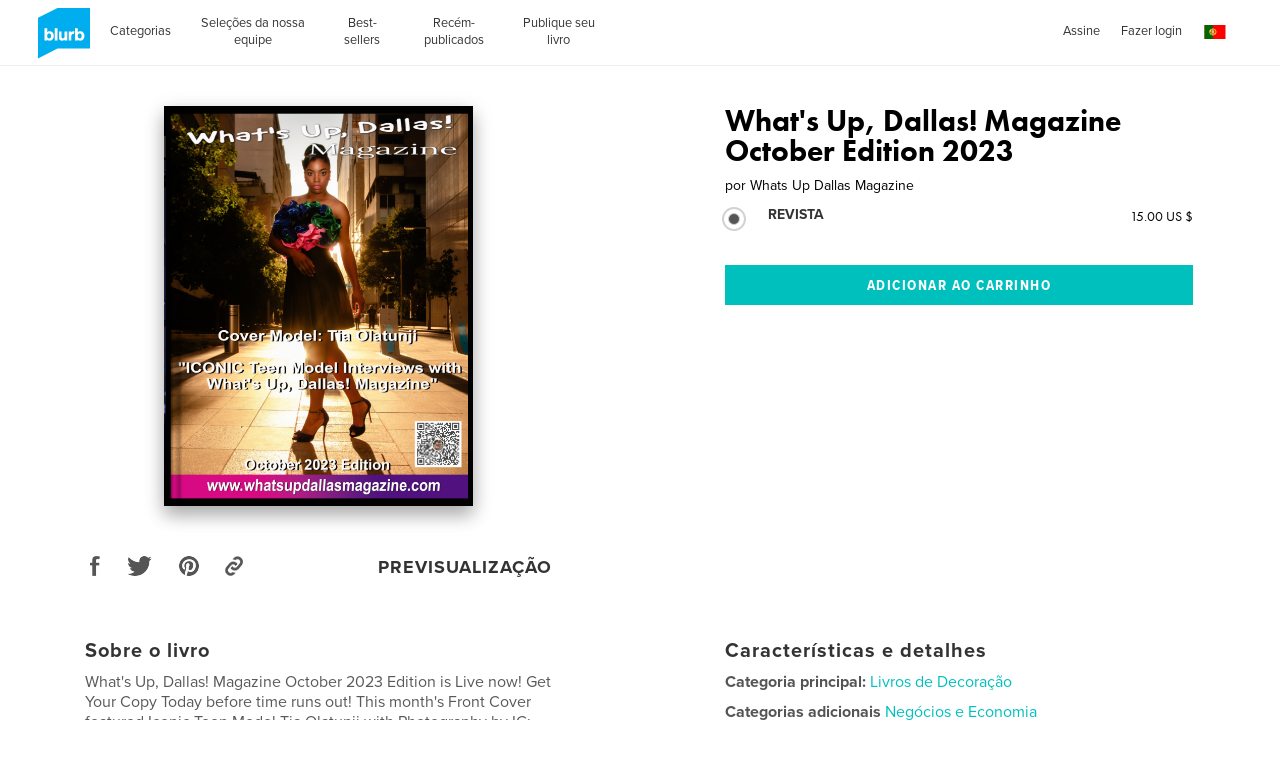

--- FILE ---
content_type: text/html
request_url: https://br.blurb.com/feed/site-wide-announcements/pt-br?now=1766079995435
body_size: 1106
content:
<div id="js-site-wide-banner"><!-- This is only to fix WAT-877, it should be removed at some point --><style>.inner-wrapper{position:relative}</style><div id="blurb-promo"></div></div><div id="js-sticky-banner"><!-- Sticky Bottom Banner 
<div>
    <section id="modal-signup-and-save" data-controller="modal"  data-options="" role="dialog" aria-labelledby="modal-head" class="modal typ__align-center" tabindex="-1">
      <div class="beautiful-modal__content modal__content"
          tabIndex="-1"
          data-sm-src="/pages/ad-hoc-assets/SWA/sticky-mobile-1a2a351f8fa330b8ab57b2d206b7b957e5987d0d928a9f5354f8f184fa459c5e.png"
          data-lg-src="/pages/ad-hoc-assets/SWA/sticky-desktop-5472707ea9d4b3898e6434ae581fdd54f3cbd806c7fd31c149988ace26f3aa77.png"
          >
        <div class="beautiful-modal__container">
          <div data-controller="signUpAndSave/signUpAndSave"></div>
        </div>
        <button type="button" role="button" class="modal__btn--close modal__btn--close--no-background js-close-modal" aria-label="Close"></button>
        <a role="button" class="modal__btn--close modal__btn--close--no-js" href="#" aria-label="Close"></a>
      </div>
    </section>
</div>

<div class="sticky-banner" data-controller="stickyBanner">
  <div class="sticky-banner__mobile__handlebar">
    <div class="sticky-banner__text-wrapper">
      <div class="js-sticky-banner__mobile--title v-text-white subhead-c2">TOQUE PARA MAIS NOVIDADES E PROMOÇÕES</div>
      <div class="hidden js-sticky-banner__mobile--title v-text-white subhead-c2">NOVIDADES E PROMOÇÕES</div>
    </div>
    <div class="sticky-banner__mobile__handlebar__icon">
      <svg class="icon icon--20x20"><use xlink:href="#arrow-up" /></svg>
    </div>
  </div>
  <div class="sticky-banner__list grid-construct-x">
    <ul class="sticky-banner__list-items">
      <li class="sticky-banner__list-item">
        <a href="#modal-signup-and-save" class="sticky-banner__list__button">INSCREVA-SE E ECONOMIZE 20%</a>
        <button href="#modal-signup-and-save" class="btn btn--white-on-black flex--align-self--bottom sticky-banner__mobile__btn">Detalhes</button>
      </li>
      <li class="sticky-banner__list-item">
        <a href="/layflat-photo-books" class="sticky-banner__list__button">NOVOS FOTOLIVROS MOHAWK LAYFLAT</a>
        <a href="/layflat-photo-books" class="btn btn--white-on-black flex--align-self--bottom sticky-banner__mobile__btn">Detalhes</a>
      </li>
    </ul>
    <div class="sticky-banner__close-button-container">
      <button role="button" class="sticky-banner__close-button js-stickyBanner-close"></button>
    </div>
  </div>
</div>
<!-- Sticky Bottom Banner --></div>

--- FILE ---
content_type: text/html; charset=utf-8
request_url: https://www.google.com/recaptcha/api2/anchor?ar=1&k=6LdYlHUUAAAAAGR0VR_KjlDMfvnnWb2XhZ4cAhOK&co=aHR0cHM6Ly9ici5ibHVyYi5jb206NDQz&hl=pt&v=7gg7H51Q-naNfhmCP3_R47ho&size=invisible&badge=inline&anchor-ms=20000&execute-ms=30000&cb=emwrl0v4ykz
body_size: 49074
content:
<!DOCTYPE HTML><html dir="ltr" lang="pt"><head><meta http-equiv="Content-Type" content="text/html; charset=UTF-8">
<meta http-equiv="X-UA-Compatible" content="IE=edge">
<title>reCAPTCHA</title>
<style type="text/css">
/* cyrillic-ext */
@font-face {
  font-family: 'Roboto';
  font-style: normal;
  font-weight: 400;
  font-stretch: 100%;
  src: url(//fonts.gstatic.com/s/roboto/v48/KFO7CnqEu92Fr1ME7kSn66aGLdTylUAMa3GUBHMdazTgWw.woff2) format('woff2');
  unicode-range: U+0460-052F, U+1C80-1C8A, U+20B4, U+2DE0-2DFF, U+A640-A69F, U+FE2E-FE2F;
}
/* cyrillic */
@font-face {
  font-family: 'Roboto';
  font-style: normal;
  font-weight: 400;
  font-stretch: 100%;
  src: url(//fonts.gstatic.com/s/roboto/v48/KFO7CnqEu92Fr1ME7kSn66aGLdTylUAMa3iUBHMdazTgWw.woff2) format('woff2');
  unicode-range: U+0301, U+0400-045F, U+0490-0491, U+04B0-04B1, U+2116;
}
/* greek-ext */
@font-face {
  font-family: 'Roboto';
  font-style: normal;
  font-weight: 400;
  font-stretch: 100%;
  src: url(//fonts.gstatic.com/s/roboto/v48/KFO7CnqEu92Fr1ME7kSn66aGLdTylUAMa3CUBHMdazTgWw.woff2) format('woff2');
  unicode-range: U+1F00-1FFF;
}
/* greek */
@font-face {
  font-family: 'Roboto';
  font-style: normal;
  font-weight: 400;
  font-stretch: 100%;
  src: url(//fonts.gstatic.com/s/roboto/v48/KFO7CnqEu92Fr1ME7kSn66aGLdTylUAMa3-UBHMdazTgWw.woff2) format('woff2');
  unicode-range: U+0370-0377, U+037A-037F, U+0384-038A, U+038C, U+038E-03A1, U+03A3-03FF;
}
/* math */
@font-face {
  font-family: 'Roboto';
  font-style: normal;
  font-weight: 400;
  font-stretch: 100%;
  src: url(//fonts.gstatic.com/s/roboto/v48/KFO7CnqEu92Fr1ME7kSn66aGLdTylUAMawCUBHMdazTgWw.woff2) format('woff2');
  unicode-range: U+0302-0303, U+0305, U+0307-0308, U+0310, U+0312, U+0315, U+031A, U+0326-0327, U+032C, U+032F-0330, U+0332-0333, U+0338, U+033A, U+0346, U+034D, U+0391-03A1, U+03A3-03A9, U+03B1-03C9, U+03D1, U+03D5-03D6, U+03F0-03F1, U+03F4-03F5, U+2016-2017, U+2034-2038, U+203C, U+2040, U+2043, U+2047, U+2050, U+2057, U+205F, U+2070-2071, U+2074-208E, U+2090-209C, U+20D0-20DC, U+20E1, U+20E5-20EF, U+2100-2112, U+2114-2115, U+2117-2121, U+2123-214F, U+2190, U+2192, U+2194-21AE, U+21B0-21E5, U+21F1-21F2, U+21F4-2211, U+2213-2214, U+2216-22FF, U+2308-230B, U+2310, U+2319, U+231C-2321, U+2336-237A, U+237C, U+2395, U+239B-23B7, U+23D0, U+23DC-23E1, U+2474-2475, U+25AF, U+25B3, U+25B7, U+25BD, U+25C1, U+25CA, U+25CC, U+25FB, U+266D-266F, U+27C0-27FF, U+2900-2AFF, U+2B0E-2B11, U+2B30-2B4C, U+2BFE, U+3030, U+FF5B, U+FF5D, U+1D400-1D7FF, U+1EE00-1EEFF;
}
/* symbols */
@font-face {
  font-family: 'Roboto';
  font-style: normal;
  font-weight: 400;
  font-stretch: 100%;
  src: url(//fonts.gstatic.com/s/roboto/v48/KFO7CnqEu92Fr1ME7kSn66aGLdTylUAMaxKUBHMdazTgWw.woff2) format('woff2');
  unicode-range: U+0001-000C, U+000E-001F, U+007F-009F, U+20DD-20E0, U+20E2-20E4, U+2150-218F, U+2190, U+2192, U+2194-2199, U+21AF, U+21E6-21F0, U+21F3, U+2218-2219, U+2299, U+22C4-22C6, U+2300-243F, U+2440-244A, U+2460-24FF, U+25A0-27BF, U+2800-28FF, U+2921-2922, U+2981, U+29BF, U+29EB, U+2B00-2BFF, U+4DC0-4DFF, U+FFF9-FFFB, U+10140-1018E, U+10190-1019C, U+101A0, U+101D0-101FD, U+102E0-102FB, U+10E60-10E7E, U+1D2C0-1D2D3, U+1D2E0-1D37F, U+1F000-1F0FF, U+1F100-1F1AD, U+1F1E6-1F1FF, U+1F30D-1F30F, U+1F315, U+1F31C, U+1F31E, U+1F320-1F32C, U+1F336, U+1F378, U+1F37D, U+1F382, U+1F393-1F39F, U+1F3A7-1F3A8, U+1F3AC-1F3AF, U+1F3C2, U+1F3C4-1F3C6, U+1F3CA-1F3CE, U+1F3D4-1F3E0, U+1F3ED, U+1F3F1-1F3F3, U+1F3F5-1F3F7, U+1F408, U+1F415, U+1F41F, U+1F426, U+1F43F, U+1F441-1F442, U+1F444, U+1F446-1F449, U+1F44C-1F44E, U+1F453, U+1F46A, U+1F47D, U+1F4A3, U+1F4B0, U+1F4B3, U+1F4B9, U+1F4BB, U+1F4BF, U+1F4C8-1F4CB, U+1F4D6, U+1F4DA, U+1F4DF, U+1F4E3-1F4E6, U+1F4EA-1F4ED, U+1F4F7, U+1F4F9-1F4FB, U+1F4FD-1F4FE, U+1F503, U+1F507-1F50B, U+1F50D, U+1F512-1F513, U+1F53E-1F54A, U+1F54F-1F5FA, U+1F610, U+1F650-1F67F, U+1F687, U+1F68D, U+1F691, U+1F694, U+1F698, U+1F6AD, U+1F6B2, U+1F6B9-1F6BA, U+1F6BC, U+1F6C6-1F6CF, U+1F6D3-1F6D7, U+1F6E0-1F6EA, U+1F6F0-1F6F3, U+1F6F7-1F6FC, U+1F700-1F7FF, U+1F800-1F80B, U+1F810-1F847, U+1F850-1F859, U+1F860-1F887, U+1F890-1F8AD, U+1F8B0-1F8BB, U+1F8C0-1F8C1, U+1F900-1F90B, U+1F93B, U+1F946, U+1F984, U+1F996, U+1F9E9, U+1FA00-1FA6F, U+1FA70-1FA7C, U+1FA80-1FA89, U+1FA8F-1FAC6, U+1FACE-1FADC, U+1FADF-1FAE9, U+1FAF0-1FAF8, U+1FB00-1FBFF;
}
/* vietnamese */
@font-face {
  font-family: 'Roboto';
  font-style: normal;
  font-weight: 400;
  font-stretch: 100%;
  src: url(//fonts.gstatic.com/s/roboto/v48/KFO7CnqEu92Fr1ME7kSn66aGLdTylUAMa3OUBHMdazTgWw.woff2) format('woff2');
  unicode-range: U+0102-0103, U+0110-0111, U+0128-0129, U+0168-0169, U+01A0-01A1, U+01AF-01B0, U+0300-0301, U+0303-0304, U+0308-0309, U+0323, U+0329, U+1EA0-1EF9, U+20AB;
}
/* latin-ext */
@font-face {
  font-family: 'Roboto';
  font-style: normal;
  font-weight: 400;
  font-stretch: 100%;
  src: url(//fonts.gstatic.com/s/roboto/v48/KFO7CnqEu92Fr1ME7kSn66aGLdTylUAMa3KUBHMdazTgWw.woff2) format('woff2');
  unicode-range: U+0100-02BA, U+02BD-02C5, U+02C7-02CC, U+02CE-02D7, U+02DD-02FF, U+0304, U+0308, U+0329, U+1D00-1DBF, U+1E00-1E9F, U+1EF2-1EFF, U+2020, U+20A0-20AB, U+20AD-20C0, U+2113, U+2C60-2C7F, U+A720-A7FF;
}
/* latin */
@font-face {
  font-family: 'Roboto';
  font-style: normal;
  font-weight: 400;
  font-stretch: 100%;
  src: url(//fonts.gstatic.com/s/roboto/v48/KFO7CnqEu92Fr1ME7kSn66aGLdTylUAMa3yUBHMdazQ.woff2) format('woff2');
  unicode-range: U+0000-00FF, U+0131, U+0152-0153, U+02BB-02BC, U+02C6, U+02DA, U+02DC, U+0304, U+0308, U+0329, U+2000-206F, U+20AC, U+2122, U+2191, U+2193, U+2212, U+2215, U+FEFF, U+FFFD;
}
/* cyrillic-ext */
@font-face {
  font-family: 'Roboto';
  font-style: normal;
  font-weight: 500;
  font-stretch: 100%;
  src: url(//fonts.gstatic.com/s/roboto/v48/KFO7CnqEu92Fr1ME7kSn66aGLdTylUAMa3GUBHMdazTgWw.woff2) format('woff2');
  unicode-range: U+0460-052F, U+1C80-1C8A, U+20B4, U+2DE0-2DFF, U+A640-A69F, U+FE2E-FE2F;
}
/* cyrillic */
@font-face {
  font-family: 'Roboto';
  font-style: normal;
  font-weight: 500;
  font-stretch: 100%;
  src: url(//fonts.gstatic.com/s/roboto/v48/KFO7CnqEu92Fr1ME7kSn66aGLdTylUAMa3iUBHMdazTgWw.woff2) format('woff2');
  unicode-range: U+0301, U+0400-045F, U+0490-0491, U+04B0-04B1, U+2116;
}
/* greek-ext */
@font-face {
  font-family: 'Roboto';
  font-style: normal;
  font-weight: 500;
  font-stretch: 100%;
  src: url(//fonts.gstatic.com/s/roboto/v48/KFO7CnqEu92Fr1ME7kSn66aGLdTylUAMa3CUBHMdazTgWw.woff2) format('woff2');
  unicode-range: U+1F00-1FFF;
}
/* greek */
@font-face {
  font-family: 'Roboto';
  font-style: normal;
  font-weight: 500;
  font-stretch: 100%;
  src: url(//fonts.gstatic.com/s/roboto/v48/KFO7CnqEu92Fr1ME7kSn66aGLdTylUAMa3-UBHMdazTgWw.woff2) format('woff2');
  unicode-range: U+0370-0377, U+037A-037F, U+0384-038A, U+038C, U+038E-03A1, U+03A3-03FF;
}
/* math */
@font-face {
  font-family: 'Roboto';
  font-style: normal;
  font-weight: 500;
  font-stretch: 100%;
  src: url(//fonts.gstatic.com/s/roboto/v48/KFO7CnqEu92Fr1ME7kSn66aGLdTylUAMawCUBHMdazTgWw.woff2) format('woff2');
  unicode-range: U+0302-0303, U+0305, U+0307-0308, U+0310, U+0312, U+0315, U+031A, U+0326-0327, U+032C, U+032F-0330, U+0332-0333, U+0338, U+033A, U+0346, U+034D, U+0391-03A1, U+03A3-03A9, U+03B1-03C9, U+03D1, U+03D5-03D6, U+03F0-03F1, U+03F4-03F5, U+2016-2017, U+2034-2038, U+203C, U+2040, U+2043, U+2047, U+2050, U+2057, U+205F, U+2070-2071, U+2074-208E, U+2090-209C, U+20D0-20DC, U+20E1, U+20E5-20EF, U+2100-2112, U+2114-2115, U+2117-2121, U+2123-214F, U+2190, U+2192, U+2194-21AE, U+21B0-21E5, U+21F1-21F2, U+21F4-2211, U+2213-2214, U+2216-22FF, U+2308-230B, U+2310, U+2319, U+231C-2321, U+2336-237A, U+237C, U+2395, U+239B-23B7, U+23D0, U+23DC-23E1, U+2474-2475, U+25AF, U+25B3, U+25B7, U+25BD, U+25C1, U+25CA, U+25CC, U+25FB, U+266D-266F, U+27C0-27FF, U+2900-2AFF, U+2B0E-2B11, U+2B30-2B4C, U+2BFE, U+3030, U+FF5B, U+FF5D, U+1D400-1D7FF, U+1EE00-1EEFF;
}
/* symbols */
@font-face {
  font-family: 'Roboto';
  font-style: normal;
  font-weight: 500;
  font-stretch: 100%;
  src: url(//fonts.gstatic.com/s/roboto/v48/KFO7CnqEu92Fr1ME7kSn66aGLdTylUAMaxKUBHMdazTgWw.woff2) format('woff2');
  unicode-range: U+0001-000C, U+000E-001F, U+007F-009F, U+20DD-20E0, U+20E2-20E4, U+2150-218F, U+2190, U+2192, U+2194-2199, U+21AF, U+21E6-21F0, U+21F3, U+2218-2219, U+2299, U+22C4-22C6, U+2300-243F, U+2440-244A, U+2460-24FF, U+25A0-27BF, U+2800-28FF, U+2921-2922, U+2981, U+29BF, U+29EB, U+2B00-2BFF, U+4DC0-4DFF, U+FFF9-FFFB, U+10140-1018E, U+10190-1019C, U+101A0, U+101D0-101FD, U+102E0-102FB, U+10E60-10E7E, U+1D2C0-1D2D3, U+1D2E0-1D37F, U+1F000-1F0FF, U+1F100-1F1AD, U+1F1E6-1F1FF, U+1F30D-1F30F, U+1F315, U+1F31C, U+1F31E, U+1F320-1F32C, U+1F336, U+1F378, U+1F37D, U+1F382, U+1F393-1F39F, U+1F3A7-1F3A8, U+1F3AC-1F3AF, U+1F3C2, U+1F3C4-1F3C6, U+1F3CA-1F3CE, U+1F3D4-1F3E0, U+1F3ED, U+1F3F1-1F3F3, U+1F3F5-1F3F7, U+1F408, U+1F415, U+1F41F, U+1F426, U+1F43F, U+1F441-1F442, U+1F444, U+1F446-1F449, U+1F44C-1F44E, U+1F453, U+1F46A, U+1F47D, U+1F4A3, U+1F4B0, U+1F4B3, U+1F4B9, U+1F4BB, U+1F4BF, U+1F4C8-1F4CB, U+1F4D6, U+1F4DA, U+1F4DF, U+1F4E3-1F4E6, U+1F4EA-1F4ED, U+1F4F7, U+1F4F9-1F4FB, U+1F4FD-1F4FE, U+1F503, U+1F507-1F50B, U+1F50D, U+1F512-1F513, U+1F53E-1F54A, U+1F54F-1F5FA, U+1F610, U+1F650-1F67F, U+1F687, U+1F68D, U+1F691, U+1F694, U+1F698, U+1F6AD, U+1F6B2, U+1F6B9-1F6BA, U+1F6BC, U+1F6C6-1F6CF, U+1F6D3-1F6D7, U+1F6E0-1F6EA, U+1F6F0-1F6F3, U+1F6F7-1F6FC, U+1F700-1F7FF, U+1F800-1F80B, U+1F810-1F847, U+1F850-1F859, U+1F860-1F887, U+1F890-1F8AD, U+1F8B0-1F8BB, U+1F8C0-1F8C1, U+1F900-1F90B, U+1F93B, U+1F946, U+1F984, U+1F996, U+1F9E9, U+1FA00-1FA6F, U+1FA70-1FA7C, U+1FA80-1FA89, U+1FA8F-1FAC6, U+1FACE-1FADC, U+1FADF-1FAE9, U+1FAF0-1FAF8, U+1FB00-1FBFF;
}
/* vietnamese */
@font-face {
  font-family: 'Roboto';
  font-style: normal;
  font-weight: 500;
  font-stretch: 100%;
  src: url(//fonts.gstatic.com/s/roboto/v48/KFO7CnqEu92Fr1ME7kSn66aGLdTylUAMa3OUBHMdazTgWw.woff2) format('woff2');
  unicode-range: U+0102-0103, U+0110-0111, U+0128-0129, U+0168-0169, U+01A0-01A1, U+01AF-01B0, U+0300-0301, U+0303-0304, U+0308-0309, U+0323, U+0329, U+1EA0-1EF9, U+20AB;
}
/* latin-ext */
@font-face {
  font-family: 'Roboto';
  font-style: normal;
  font-weight: 500;
  font-stretch: 100%;
  src: url(//fonts.gstatic.com/s/roboto/v48/KFO7CnqEu92Fr1ME7kSn66aGLdTylUAMa3KUBHMdazTgWw.woff2) format('woff2');
  unicode-range: U+0100-02BA, U+02BD-02C5, U+02C7-02CC, U+02CE-02D7, U+02DD-02FF, U+0304, U+0308, U+0329, U+1D00-1DBF, U+1E00-1E9F, U+1EF2-1EFF, U+2020, U+20A0-20AB, U+20AD-20C0, U+2113, U+2C60-2C7F, U+A720-A7FF;
}
/* latin */
@font-face {
  font-family: 'Roboto';
  font-style: normal;
  font-weight: 500;
  font-stretch: 100%;
  src: url(//fonts.gstatic.com/s/roboto/v48/KFO7CnqEu92Fr1ME7kSn66aGLdTylUAMa3yUBHMdazQ.woff2) format('woff2');
  unicode-range: U+0000-00FF, U+0131, U+0152-0153, U+02BB-02BC, U+02C6, U+02DA, U+02DC, U+0304, U+0308, U+0329, U+2000-206F, U+20AC, U+2122, U+2191, U+2193, U+2212, U+2215, U+FEFF, U+FFFD;
}
/* cyrillic-ext */
@font-face {
  font-family: 'Roboto';
  font-style: normal;
  font-weight: 900;
  font-stretch: 100%;
  src: url(//fonts.gstatic.com/s/roboto/v48/KFO7CnqEu92Fr1ME7kSn66aGLdTylUAMa3GUBHMdazTgWw.woff2) format('woff2');
  unicode-range: U+0460-052F, U+1C80-1C8A, U+20B4, U+2DE0-2DFF, U+A640-A69F, U+FE2E-FE2F;
}
/* cyrillic */
@font-face {
  font-family: 'Roboto';
  font-style: normal;
  font-weight: 900;
  font-stretch: 100%;
  src: url(//fonts.gstatic.com/s/roboto/v48/KFO7CnqEu92Fr1ME7kSn66aGLdTylUAMa3iUBHMdazTgWw.woff2) format('woff2');
  unicode-range: U+0301, U+0400-045F, U+0490-0491, U+04B0-04B1, U+2116;
}
/* greek-ext */
@font-face {
  font-family: 'Roboto';
  font-style: normal;
  font-weight: 900;
  font-stretch: 100%;
  src: url(//fonts.gstatic.com/s/roboto/v48/KFO7CnqEu92Fr1ME7kSn66aGLdTylUAMa3CUBHMdazTgWw.woff2) format('woff2');
  unicode-range: U+1F00-1FFF;
}
/* greek */
@font-face {
  font-family: 'Roboto';
  font-style: normal;
  font-weight: 900;
  font-stretch: 100%;
  src: url(//fonts.gstatic.com/s/roboto/v48/KFO7CnqEu92Fr1ME7kSn66aGLdTylUAMa3-UBHMdazTgWw.woff2) format('woff2');
  unicode-range: U+0370-0377, U+037A-037F, U+0384-038A, U+038C, U+038E-03A1, U+03A3-03FF;
}
/* math */
@font-face {
  font-family: 'Roboto';
  font-style: normal;
  font-weight: 900;
  font-stretch: 100%;
  src: url(//fonts.gstatic.com/s/roboto/v48/KFO7CnqEu92Fr1ME7kSn66aGLdTylUAMawCUBHMdazTgWw.woff2) format('woff2');
  unicode-range: U+0302-0303, U+0305, U+0307-0308, U+0310, U+0312, U+0315, U+031A, U+0326-0327, U+032C, U+032F-0330, U+0332-0333, U+0338, U+033A, U+0346, U+034D, U+0391-03A1, U+03A3-03A9, U+03B1-03C9, U+03D1, U+03D5-03D6, U+03F0-03F1, U+03F4-03F5, U+2016-2017, U+2034-2038, U+203C, U+2040, U+2043, U+2047, U+2050, U+2057, U+205F, U+2070-2071, U+2074-208E, U+2090-209C, U+20D0-20DC, U+20E1, U+20E5-20EF, U+2100-2112, U+2114-2115, U+2117-2121, U+2123-214F, U+2190, U+2192, U+2194-21AE, U+21B0-21E5, U+21F1-21F2, U+21F4-2211, U+2213-2214, U+2216-22FF, U+2308-230B, U+2310, U+2319, U+231C-2321, U+2336-237A, U+237C, U+2395, U+239B-23B7, U+23D0, U+23DC-23E1, U+2474-2475, U+25AF, U+25B3, U+25B7, U+25BD, U+25C1, U+25CA, U+25CC, U+25FB, U+266D-266F, U+27C0-27FF, U+2900-2AFF, U+2B0E-2B11, U+2B30-2B4C, U+2BFE, U+3030, U+FF5B, U+FF5D, U+1D400-1D7FF, U+1EE00-1EEFF;
}
/* symbols */
@font-face {
  font-family: 'Roboto';
  font-style: normal;
  font-weight: 900;
  font-stretch: 100%;
  src: url(//fonts.gstatic.com/s/roboto/v48/KFO7CnqEu92Fr1ME7kSn66aGLdTylUAMaxKUBHMdazTgWw.woff2) format('woff2');
  unicode-range: U+0001-000C, U+000E-001F, U+007F-009F, U+20DD-20E0, U+20E2-20E4, U+2150-218F, U+2190, U+2192, U+2194-2199, U+21AF, U+21E6-21F0, U+21F3, U+2218-2219, U+2299, U+22C4-22C6, U+2300-243F, U+2440-244A, U+2460-24FF, U+25A0-27BF, U+2800-28FF, U+2921-2922, U+2981, U+29BF, U+29EB, U+2B00-2BFF, U+4DC0-4DFF, U+FFF9-FFFB, U+10140-1018E, U+10190-1019C, U+101A0, U+101D0-101FD, U+102E0-102FB, U+10E60-10E7E, U+1D2C0-1D2D3, U+1D2E0-1D37F, U+1F000-1F0FF, U+1F100-1F1AD, U+1F1E6-1F1FF, U+1F30D-1F30F, U+1F315, U+1F31C, U+1F31E, U+1F320-1F32C, U+1F336, U+1F378, U+1F37D, U+1F382, U+1F393-1F39F, U+1F3A7-1F3A8, U+1F3AC-1F3AF, U+1F3C2, U+1F3C4-1F3C6, U+1F3CA-1F3CE, U+1F3D4-1F3E0, U+1F3ED, U+1F3F1-1F3F3, U+1F3F5-1F3F7, U+1F408, U+1F415, U+1F41F, U+1F426, U+1F43F, U+1F441-1F442, U+1F444, U+1F446-1F449, U+1F44C-1F44E, U+1F453, U+1F46A, U+1F47D, U+1F4A3, U+1F4B0, U+1F4B3, U+1F4B9, U+1F4BB, U+1F4BF, U+1F4C8-1F4CB, U+1F4D6, U+1F4DA, U+1F4DF, U+1F4E3-1F4E6, U+1F4EA-1F4ED, U+1F4F7, U+1F4F9-1F4FB, U+1F4FD-1F4FE, U+1F503, U+1F507-1F50B, U+1F50D, U+1F512-1F513, U+1F53E-1F54A, U+1F54F-1F5FA, U+1F610, U+1F650-1F67F, U+1F687, U+1F68D, U+1F691, U+1F694, U+1F698, U+1F6AD, U+1F6B2, U+1F6B9-1F6BA, U+1F6BC, U+1F6C6-1F6CF, U+1F6D3-1F6D7, U+1F6E0-1F6EA, U+1F6F0-1F6F3, U+1F6F7-1F6FC, U+1F700-1F7FF, U+1F800-1F80B, U+1F810-1F847, U+1F850-1F859, U+1F860-1F887, U+1F890-1F8AD, U+1F8B0-1F8BB, U+1F8C0-1F8C1, U+1F900-1F90B, U+1F93B, U+1F946, U+1F984, U+1F996, U+1F9E9, U+1FA00-1FA6F, U+1FA70-1FA7C, U+1FA80-1FA89, U+1FA8F-1FAC6, U+1FACE-1FADC, U+1FADF-1FAE9, U+1FAF0-1FAF8, U+1FB00-1FBFF;
}
/* vietnamese */
@font-face {
  font-family: 'Roboto';
  font-style: normal;
  font-weight: 900;
  font-stretch: 100%;
  src: url(//fonts.gstatic.com/s/roboto/v48/KFO7CnqEu92Fr1ME7kSn66aGLdTylUAMa3OUBHMdazTgWw.woff2) format('woff2');
  unicode-range: U+0102-0103, U+0110-0111, U+0128-0129, U+0168-0169, U+01A0-01A1, U+01AF-01B0, U+0300-0301, U+0303-0304, U+0308-0309, U+0323, U+0329, U+1EA0-1EF9, U+20AB;
}
/* latin-ext */
@font-face {
  font-family: 'Roboto';
  font-style: normal;
  font-weight: 900;
  font-stretch: 100%;
  src: url(//fonts.gstatic.com/s/roboto/v48/KFO7CnqEu92Fr1ME7kSn66aGLdTylUAMa3KUBHMdazTgWw.woff2) format('woff2');
  unicode-range: U+0100-02BA, U+02BD-02C5, U+02C7-02CC, U+02CE-02D7, U+02DD-02FF, U+0304, U+0308, U+0329, U+1D00-1DBF, U+1E00-1E9F, U+1EF2-1EFF, U+2020, U+20A0-20AB, U+20AD-20C0, U+2113, U+2C60-2C7F, U+A720-A7FF;
}
/* latin */
@font-face {
  font-family: 'Roboto';
  font-style: normal;
  font-weight: 900;
  font-stretch: 100%;
  src: url(//fonts.gstatic.com/s/roboto/v48/KFO7CnqEu92Fr1ME7kSn66aGLdTylUAMa3yUBHMdazQ.woff2) format('woff2');
  unicode-range: U+0000-00FF, U+0131, U+0152-0153, U+02BB-02BC, U+02C6, U+02DA, U+02DC, U+0304, U+0308, U+0329, U+2000-206F, U+20AC, U+2122, U+2191, U+2193, U+2212, U+2215, U+FEFF, U+FFFD;
}

</style>
<link rel="stylesheet" type="text/css" href="https://www.gstatic.com/recaptcha/releases/7gg7H51Q-naNfhmCP3_R47ho/styles__ltr.css">
<script nonce="E10Kl5F9481v2sLFZW4MQg" type="text/javascript">window['__recaptcha_api'] = 'https://www.google.com/recaptcha/api2/';</script>
<script type="text/javascript" src="https://www.gstatic.com/recaptcha/releases/7gg7H51Q-naNfhmCP3_R47ho/recaptcha__pt.js" nonce="E10Kl5F9481v2sLFZW4MQg">
      
    </script></head>
<body><div id="rc-anchor-alert" class="rc-anchor-alert"></div>
<input type="hidden" id="recaptcha-token" value="[base64]">
<script type="text/javascript" nonce="E10Kl5F9481v2sLFZW4MQg">
      recaptcha.anchor.Main.init("[\x22ainput\x22,[\x22bgdata\x22,\x22\x22,\[base64]/[base64]/[base64]/KE4oMTI0LHYsdi5HKSxMWihsLHYpKTpOKDEyNCx2LGwpLFYpLHYpLFQpKSxGKDE3MSx2KX0scjc9ZnVuY3Rpb24obCl7cmV0dXJuIGx9LEM9ZnVuY3Rpb24obCxWLHYpe04odixsLFYpLFZbYWtdPTI3OTZ9LG49ZnVuY3Rpb24obCxWKXtWLlg9KChWLlg/[base64]/[base64]/[base64]/[base64]/[base64]/[base64]/[base64]/[base64]/[base64]/[base64]/[base64]\\u003d\x22,\[base64]\x22,\x22wpQrX2jClcO2wqbCp8OYWcO9dEnDjxN+wpkqw5JDCBDCn8KjMMOGw4UmWcO4c0PCocOswr7CgAcOw7x5ZsKHwqpJScKKd2R7w7A4wpPCv8OjwoNuwrgKw5UDRmTCosKawpzCt8Opwo4sDMO+w7bDtmI5wpvDgcOowrLDlGkuFcKCwq42EDF0C8OCw4/Dq8KiwqxOahZow4U9w6HCgw/CoQ9gccOKw63CpQbCqsKFecO6WMOJwpFCwoNbAzEPw6TCnnXCisOkLsObw5VEw4NXGsOcwrxwwp/DvjhSFzISSlRGw5NxcMKww5dlw5TDisOqw6Qpw6DDpmrCgMK6wpnDhQXDvDUzw5AAMnXDn1Jcw6fDoF3CnB/CjcOBwpzCmcKjDsKEwqxrwogseURlXH1Iw6VZw63Ds3PDkMOvwqjChMKlwoTDtMKha1l6BSIUJmxnDW/DisKRwokzw6lLMMKGdcOWw5fCjMOEBsOzwo7Cj2kAK8O8EWHCsmQ8w7bDmAbCq2kTZsOow5U3w7HCvkNGDwHDhsKbw6MFAMKtw5DDocONbcO2wqQIQRfCrUbDoxxyw4TClUtUUcK+CGDDuTxvw6R1fsKHI8KkFMKfRkoNwrAowoN6w6s6w5Rjw5/DkwMDT2g1HsKlw65oEcOUwoDDl8OaKcKdw6rDrW5aDcOQbsKlX3LCtTp0wqxDw6rCsV1rUhF/w5zCp3AewrBrE8OmJ8O6FQIlLzBewpDCuXBcwqPCpUfCjUHDpcKmW2fCnl99DcORw6FIw4AcDsO0AVUIRMOPc8KIw65Bw4k/ASBVe8OIw7XCk8OhEsKZJj/Cn8KXP8KcwpnDgsOrw5Yzw5zDmMOmwpVcEjoGwpnDgsO3f2LDq8OsesO9wqEkYcOBTUNtcSjDi8K9b8KQwrfCvsO+fn/CtyfDi3nCjwZsT8OBM8OfwpzDpsOlwrFOwoJ4eGhADMOawp0vLcO/WzLCv8KwfmjDrCkXYGZAJW3CrsK6woQpCzjCmcK2fVrDngrCjsKQw5N3LMOPwr7Co8KncMOdEUvDl8Kcwqwgwp3CmcKqw5TDjlLCrVA3w4kAwrojw4XCpsKfwrPDscO9SMK7PsO5w49QwrTDk8K4wptew5/CiDtOGcKZC8OKZm3CqcK2L3zCisOkw6oQw4x3w7QMOcODYMKqw70aw6rCj2/DmsKUwpXClsOlHQwEw4IudsKfesKhXsKaZMOucTnCpzohwq3DnMO9wqLCukZpc8KnXWUlRsOFw4VtwoJ2CHrDiwRWw55rw4PCqcKAw6kGAMO0wr/Ch8O+AH/CscKuw4AMw4x2w6gAMMKVw5lzw5N8Ch3DqyHCj8KLw7Uow6omw43CvMKhO8KLbj7DpsOSOsO1PWrCrMK2EADDgVRAbTvDgh/Dq1gqX8OVLsKSwr3DosKBT8KqwqoSw6seQmMSwpUxw5bCuMO1csK+w4ImwqYRFsKDwrXCsMOEwqkCNcKmw7p2wqLCl1zCpsOOw5PChcKvw6V2KsKMVMK8w7HDmTPCvcKdwpAWMw0jXWzCm8KIZHgFFsKbVU3CncOHwq/DtQUgw7vDrV7CuHnCnDVlIMKUwpnDqm5dwo3CihpZwqrCilfCosK8Cl4Xwq/Ci8Kqwo7Du3bCv8OdKMOmY18HNQFyYMOKwoDDvmVyTSXDhMOSw4nDjsO+TsKJw5B1QRrDr8O/TyE+woLDrcOFw7lew5A8w6nCusOUalkzWcOvRsKww4DCo8KOdMK6w7cMA8KIwqjDmixydsKTLcOxBcKgIMKKBwbDhMO/Qn9KFxVSwoFNIzUAJ8Kfw5J3Tj52w7c+w53CiSnDhHZywqRKfwTCmcOuwo8hKMO7wooXwpvDhGjCl21TIl/CrcKaM8KjF2jDqXDCrAsew4fCr3x2BcK1wrFZeS/DtsO4wp/Do8OIw6bCiMOyC8ORTMKIZ8ORXMO6wpxiQsKHWRYiwpLDsHrDrMKnRcOTw6UXeMO0WsORw4Rsw4UMwq3Cu8K5cQzDhz7CujAGwprCpBHCicOsYMKewp09R8KePAVUw7o5fMOsJAcfHhsUw67CkMKIw5/[base64]/DpcK7VkYmw5kZwrxReG9Ww7bDiArDscKwaXLDrW/CkX/[base64]/w7LCncOCwpE5wppww6czaMOIwqnCpcKwNyfCiMOHwqIdw7zDuwgHw4zDqcKyAXAdX07DsgNdPcOoTU7CocKrwpzCunLCnMOaw5XDisKtw4dIM8KCccK3XMOfw6DDoR9xwoJGw7jCjGsAT8OZNsKTIQbCumI4NsK3wo/DqsOVSQEoLX/Cqm3DpFrCuGASGcOXasObBE3ChnrDgyHDrXPDtMOie8O6worCgcO9wqdUNjjDt8O6N8O7wqnCn8K7PcOlZSNTemzDrsOrVcOfAk9ow5RDw6rCrxIPw5PDlMKaw6okw4oCf1IUOCJkwoVDwpfCgj8XRsKuwrDCjQ4KPirDkCldLMK/dcKTUwvDiMOGwrI5B8KoGAtzw6w/[base64]/[base64]/DlDVOBcOBwrIVwo0YX8KtYMOZwoTDhWsOdyt+b3TDlXDCuXfCgsKHwoDCnsOIF8KxXEpWwp3Cmz0wBsOhw6PCqmB3d2vCslNXwq9aVcK+KjHCgsOGUsK0NGZYRVADOMOoVCXCi8ONwrQDVW1lwrzCmnAZwp3DpsO9ZgM4VxtOw7Vkwo7Ch8OjwpXDlz/DtcOlFsK6w4/CsDjDn1LDrQBnZsKpDR/Dj8OtMsKZwoRJw6fCnj3CusO4woZAw5k/w73Cq1ggQMKNHWl7woVQw5kWwp7CvAsMR8OGw6RQwr/ChsKkw7nCvSx4FFvDj8OJwrF5wrHDlg1rRsKjG8OHwoV1w4gqWQzDqcOfwqDDjy5lw6zDgWAdw4fCkFQYwojCmk9HwoY4MiLChRnDnsKhwq/[base64]/[base64]/RE1zZcKUw7wSB8KMKMOpdcKHNcO/SmcMwop/EwzDg8O+wp7DgFvCtl4ywqJaG8OVC8K4wofDvGVkd8Oyw4jDrzdwwobDlMOKw7xXwpbCkMKHG2rCj8ODdCA6w6TCvMOEw6QRwrtxwo7DhEQmwpvDkmUhw6rCu8OgE8Kkwqpxc8KVwrFvw54ww6jDkcO7w49/LMOjw67CkcKow4N6woXCqsO6w4nDiHfCih0eFAfDnElJXTZSCsOoRMOqwqozwpx2w5jDuhkiw4oWwpzDphjCvsKOwprDssOtSMOPw4lLwqZMMVAjPcOOw5Jaw6TCv8OVwpjCpF3DnMOUQTIlTMK7KkFeRkplCgfDnmQIw5nCuDUrAsKxTsOMw5/[base64]/[base64]/CnMOxwqRaNEAGwpEjDcKAG8Otwr0EwppnH8KZw5bDo8ODXcKrw6JKJw7CqEV5NcOGfzHCnCMjwpLCpjgSw41cPMK1e2XCqTnDosOnP1TDhHx7w5xuDMKpV8KScVcFdVPCozLCv8KXQWPCl0LDon1IJcKxwo4Dw43CisKzdy1/CVUQBcK/w6bDu8OUwrzDhExlw7NJRGjCmMOuF2XDocOJwp4OCMOcwpDCkRICR8KyFHvDgCvCvcK2ZC9Aw507QmfDlkYXwpnCiSbCn2Z1w6Z2w5DDgE8UBcOKesKowq0HwoASw4kQwpnDkMKoworDhCPDkcOZXxXDr8OmSsKuTm/[base64]/[base64]/[base64]/[base64]/DoAbDmMKpLQfDuCDCh2BhdsOwJi/Cr8O/wqoPwozDtm4CUXAiE8Ocwp0wc8Oxw5QwXADCmMKTQBXClsKbw7RGw53DuMKgw5xqSxAgw5LCuhB/w4VvWSFnwpjDucKLw4fDqMKjwqARwrDCsQAkwpHCiMK/[base64]/DtArCqMO8wr3Dv3MVwrpywrPCgcOUPcKPZ8OTcXRuDRkyKcK0wpEYw7QjQmBlQMOXE1lVKxDDozwiSMOLMwwOKcKtCV/CjGnColBgw5V9w7rDl8O+w5Flwp/Dqnk2ERxBwr/CusO1wqjChGbDkz3DvMOFwqpjw4LCtB9vwr7DvFzDlsKkw6rCjnJZw4R2wqF1w7rCgVnCsEvDuWPDhsKxJy7Dr8O7wqPDsmoowpcLEMKowpxaPsKCXMOxw4LCn8OiIxLDqMKCw6tLw7Flw7rDlixCWGrDtMOew67CoRdsF8Ohwo3CisKAbT/DuMOiw7ZYS8O6w5oHKMOrw4Q0PcKrehPCo8K5BcOEbk/[base64]/CjCN8VFxUWsKGAMK0dAzCjMOATnN7wozCncOawqzCgE3DqmnChsOfwqzCu8Kfw5U7wrjDucOrw77Cly1TMMKXwojDs8KQw58vVsOSw5PChsO+wq8jCsODKiPCtXIZwpvCusO5CB/[base64]/[base64]/DrsOsaMKTIDE8D8KTRD87D8KkaMKIZXw3RcKrw4jDusK3L8KgTy4Lw6PDnScDwoDCpzDDl8K8w49rFH/Du8KFecKtLMOOdMK9DQRlw7MIwpbCrRrCm8KfTVDCgsO1wr7Dn8KwMMO/[base64]/[base64]/[base64]/Dikd7wovDqEbDqADCh8K/wr48AMOZFcOKw7/DkMKpWXcvw6fDt8OyCBU7d8OZN0nDrT8ow4jDp0h8XMOAwq5aMzfDgUpYw5PDjsONwpQBwq9Bwo/DvMOwwqh3CUnClT1hwolsw6PCkMOVeMKbw43DtMKTKT1fw4MKGsKNRDrDk3drV3/CrMKpenPDqcO7w5bDjDQawpLCpMOdwqY0w6DCtsOyw6XCncKtOsOpfGdgbMOIwqMXa2/CuMOvwrnCqkLDusO6worCtsKHZGV+QBrCghTCmcKzHQnDrhzDrg/CpsOPwqoBwo12w5/Dj8K8wpTCmsO+IETDi8OTw5t3BV8VwpUsEsODG8KzOsKuwrBYwpLDo8Ojw78OTMKawonCqisbwo7CkMO3UsK0wrkGW8OUdcOODsO0acOhw63Dt1LCtcKUN8KYaQTCtwHChmAowoJYw4fDsHzCvy7CscKIYMOXRD3DnsOTe8K/[base64]/PsKkf1J0wpfChjrDksOHwpssVUEJa0XCpUjCuy8UwrjDpBzClMOSZFjCgcKLdGTCiMKZDXFhw5jDlcOzwoXDmsO8HnMEd8KEw4ZjL1l6w6QaJcKbV8KPw6xpX8KIDBpjeMKpO8OQw7HCrcOcw40CQ8K8AkbCrcOVJRLCrMKdwqjChlvDv8Oba3kEH8Ouw4LDukY9w4/CtMObUcOmw4RFTMKvU2nCoMKiwqDClQbCmxgpw4UFZ1dPwo/Cp1I+w4RLw6TCr8Khw6vDksOQOmADwqJewpZlH8KiRk/CpgjClSZLw7HCp8KJNcKpYCpMwq5JwpPCkxUWWzIDIXVqwpvCh8OSKMOUwqrCs8K0IAM8HDFBJSPDtRLCn8O/XF/[base64]/wrjCg31QSnd0fMOKwq4Owp5yw49UC2nCjmh0wotqWh7ClVLDlELDs8Oxw6vDgCoxMcK5wr3DsMOJXlgdfQFkwpMdOsO1wqTCsnVEwqRDERk4w7Nww6rCoztfPg1uwotlfsOjWcObwr7DhsKHw79lw6PCglLDlMO7wpNFGMK/[base64]/[base64]/IsKUSloXFRLDuW1BAMK+w5J/TMKcb2HCiQgxCCnDjsO3w67DjcKSw5zDvW7DmMOUKGjClcO1w6jDlsOJw4RHUgQCw6pNfMK9wrVOwrQSC8K9czjDucKEwo3DiMOvwrrCjwNgw755HMOrw7DDowjDsMOEE8O4w6tcw54Hw6V1wo5Da2HDlVQvw5YqScO+wpx9McK8PcKYEi0Yw7bDjiDCpVLCqVDDn0/Cs0zDuQMeCSTDnU7DhE9Ua8OXwocPw5RTwq0XwrBkw7FIZ8O+FRzDk3dxEMOBw44oZFUewotAYsKSw542w5TCi8OBw7gbBcKSw7wbDcKCwonDlsKuw5DCqTptwpbCiQwcDsOaGsK/[base64]/wpTCggxwDMOMw5XClgESJy/DhMKxwp8Xw4nCmFFqBcKuwr/CpjjDiF5Bwp7Du8OHw7PCvcOnw4NEYMOlWlgSAsOVVA95MCVVw7PDhx1gwoZpwo1ow57DpQsUwqvCsBZrwqpfwqUiaybDlcOywr1Aw4QNJltfwrNFwrHDncOgMhh5VV/Dh1HDk8ORwrfDhz1Rw7Qxw7HDlx3Dp8K4w5PCn0BKw5ZDw4AZQsO4wqvDsUXCrnw1fXZuwrnCuyXDpjfClSNKwqrCiwLCrksJw5sKw4XDghTCmMKGbcOQwrjDs8Oyw7Y/SRprw4o0BMKRwpHDvWfCh8KHwrBLwp3CjcOpw4bDvCQZwofDlD4aO8KIDFtMw6LDiMK+wrbDrzIAd8KmL8KKw5t5CsKeEnxUw5YAOMOpw4pKw48fw7vCrm0/w7DDusKbw7TChsOIKGJzVMOBGUrDuDbDuF9lwozCvcKsw7bDqz/[base64]/CrnbDqcKRwrQrworCu8K3wqJXOGxNAcKhVUcPwq/CuA9uNEF/XsOKSsOwwonDui8zwoLDlitqw7/DkMOgwoREwojCvWrCnnbCi8KnUsKCHcOQw6stwoV1wrfCrcOcZV9KZD3Cj8Knw6hfw5LCjjMyw7pZN8KZwqLDnMKtHsK5wpjDlsKiw4lOwox0Pww7wowffy7CiEvDvsOAF1DChVfDrAAfe8OywrfDnGsfwpPDjMKbIEpSwqfDrsOcccK2LC/DnSbCkxcUwr9pZnfCo8Kyw441XlTDrzrDnMOmL2TDh8K6ClxeOcKvPDBcwrPDvMO8fHoVw4hrEwFLw4EuWjHDn8KJwrktFcODw4TCocOUCi7CoMK/w6/DsDvDtMO/[base64]/CtcKPZMKcwqo2w43DosOWOCvCiH/[base64]/Cgg7ChwHDjUIAG8KKXlTClsKpwpRxwpIedcKHwoXCjQzDmMO5AkTCt0IcCcKUcMKcGGHCgRvDrSTDt0V0XsOKw6PDpRJJT1JPcTZYcFNzw6J7CizDjXLDtMK0w6rCnWwFMGXDogUSGVjCksO5w44fUsOLeUYUw7hjYW8uw6fDhcKawr/Cmx1XwrJ4VmAewqppwpzCnSBswq1xF8KbwpnCksOKw6gVw41pF8KYwpvDn8KfZsOnwozDoCLDjB7CjcKZwrTCnEhvbAJiwqnDqAnDl8KQAwHCpgtnw5jDnV7CknE6w45LwrDCgMO8wr5MwpHCsSfDkMOQwo8ZMyMfwrYSKMK9wqLCvWPCnVPCiy/DrcO4w4dGw5TCgsKTwpHDrjRPO8OfwoXDk8KrwpI4MG3DhsOUwpVOdcKjw6HDmMODw6TDqsKow7bDsxnDhcKOwq50w6R9w5oRMMOXdcKqwr5BI8K7w6jCi8Ohw4cfUREXJxnDqWnCulDDkGvCqU4Wb8KJcsO2H8K4Zwt/wpELOhvCtCzCgcO5NcKzw5HDtWoRw6VTBsOOEcKXwphUDMKQYMKyPjxsw7pjVXxsU8OQw7/DoRrCtjFZw7/DvMK+ZMOYw7DCmS7CvcKqXcOQLxFUDsKgVxxwwrMVwqF4wpU2w6lmwoFkaMKnwpUnw7HCgsO3woJ+w7DDsXwfLsKfS8O+e8Kwwp/Dngo0S8K/asKnVCDDj13DjWfDukdDZU/[base64]/PnDDhXB7wpIgw7LDhcKpw4HDq8OGFMOuwrUVdMKLdMKDw6/CtEIUPz/Cg3TDmUPDisKkw6HDgMOiw4hmw4kVfTLDmSbCg3jCszjDsMOHw55TEsKPwo14O8KuG8OqCMOxw4/CvcKYw6dawq1Vw7rDjS0Xw6R/wobDhzUvJcOrbMO4wqDDm8OqX0EJwo/DrUVVeTcYDR7Du8KufsKISQIUYsOHcsKAwrDDi8O1w5TDusKLZS/Co8OgRsOjw4jDhMO/[base64]/[base64]/CsU1MwqTCuDNTwpXCpQrDgMObw7IILhYiHMKiAnrDusKxwqoKZBDCv08uw4PDucKOaMO2JwTCiRU0w5MHwoZkDsOJJMOYw4fCisOMw4paEn1BSmTCkQPDpTTCtsOiw7l/[base64]/CssO/w68qw6sow77Ck8OFw7d8EkgMe8O0w4sdEcKowocbwo8IwrFNHMO7VX/CjcKDKcK/SsKhMRDCisKQw4fDj8O6HXNQw5HCrxILPFzCjU/Dhnckw4rDnXTClAwTLE/DlGE5wrvDosOMwoDDsXMbwonCqcOUwo7DqShVCMOwwoBxwqd/N8OOIAXDt8OUMcKkVVfCnMKSw4Ylwo4CK8KIwqzChQcRw4jDrcONGCXCsRIQw7pXw6/CpMOVw4EtwofCm0YWw6cCw5tXRi3ClcO/IcKzO8OsF8Kzf8KQBmhlLi5NVFPChsOew4vClVcMwqUkwqHDv8OebsKZwqbCsCcxw69jTVfDljrCgiQTw7AoDxvDtzA6wo9Rw7RSKcOfQXJ2wrI2TMOPamYZw703w7PDi048w4Z+w4Q3w4nDozt/NDBPZsO3UsKraMK5W1ocbcOKwqzCqsOdw6QVPcKBE8Kuw7TDs8OsK8O9w5TDp0B4HcK2bHU6fsKhwo5SSkHDpMK2woZwTyptw7ZIK8OxwoVBacOaw7/DtmFoZQQyw7Ylw443TFEZYMOyRsOEDE3DjcOiwqXCjWAIC8OeDUw3wojDh8KybcKYe8KKw5tRwq/[base64]/[base64]/[base64]/ChRI+w47Cl8OMKcKxbcKlUiRJw5DDgmnCtgbCkSJVVcKHwrQIdi4XwoZRYyzCuCAXesKJwq/CvwJJwpPClTfCocOLwpbCmzzDscKRLsOWw4zCtS3DpMO4wrnCvmXDrgdwwp5iwpk5GHfChsO5w6/[base64]/CjDLCoRbDkcKHwoBYLnPCosKEwqrDlUESXsO6w5/DqMK3fjLDs8O/wrg3MEwgwrg0w7/DgMKNO8OQwonDhMKiw6QYw6lnwooBw4/DoMOyGsK5XAHDi8OxQmgMa3jCtSh1TyTCpMKXFsOKwqMDwo5Yw5F9w73CncKTwqF9w4fCpsKmw7FHw6zDscO+woojI8O/JMOiesO5B3l1VBHChsO2HsKDw4jDocK5w5rCrmI/w5PCtGcJAF7Cr2zDkW/Cu8KdcAHCkcORNS4Zwr3CtsKWwoVjeMKIw7gIw6Y/wroQOQxqYcKGwrFKwo7CombDosKORyrDuTjCl8KYw4NNQWc3KgTCuMOiJ8KmR8Kpc8Oow4cEwrfDgsOtKcKUwrReDsOvNlvDpB9BwojCncOew6sNw7XDpcKIwqoDP8KqesKSV8KYRcOxQwDDhAIDw5Biwr/[base64]/CtMOBAMKRAUB+w5bDscOwS8O1wr8yMsKbEm/CrMKfw4LCi33Cngtaw6bDlsOxw7AkQlBpL8KYfjzCuiTCt0sywpLDi8O1w7bDvRXDuC5EfDFTWsKtw6o4EsOnw5JZwoB5KsKdwrfDosO1w405w63CrwRTIhLCqsO6w6B1TsKtw5jDgMKUw77CvjgowoBMQyo5ZFsCw6RWwrEzw4xbAsKvD8OKw4nDj39/DcOnw4LDucO5Mxt9w4HCoUrCs2zCqzzCqsKSeQ51O8OSTMOIw4hewqHCtnXCi8ODw7fCksOVw5Ujc2wZSMOJWjvCvsOrMCAGw7ofwqnDlsOYw6LCosOowp7CvhV4w5TCpMKhwrRhwrHDjihxwqbDgMKNw7JSwpk+C8KLAcOmw7/DjUxQGi1lwrbDv8K/woXCnGLDvxPDlzHCs2fCpy/DmkoCwrMeQBLCpsKew47CpMO8wplEMTDClcOew7PDokFNBsKOw4XCoxxHwr16JWozwqYKPnXDmFMgw68qBkxgwp/[base64]/[base64]/DhwVSw4rCjX0owqLCg8KgXcOLSsKJw6fCiXhTayzColIEwrxuLijCtys6woDCoMKzZEMTwo5Wwrphw7s5w7czHcOPWcOIwrRHwqIXR2bDtVUbCcOCwoLCoTZswrgzwpzDksO7XcKqEcOoJnMIwoBmwoXCrMOxYsKzfGxpCMONGX/Di0zDrm/DhMKFQsO6wp4CEMOYwoDCr2sSwpfCmMO8csO/wrfDpg3DrFkEwqYnw4Yhwrs4wpw2w4RaccKcWcKFw6HDgcOnO8KrIQzDtwczf8Ocwo3DtcK7w5AzScKEPcKfwrHDqsOtdGhHwpzDg0rDgsO1IsOxwq/CpzfDrBMxPsK+CABgLMKawqNCwqdGwoTCrcKzNnJ6w6jDmHjDjcKVSxNEw5PCoTrCg8O9wr3Cq2TCmBQbI0rClQwWUcKow77Cg07DosOoMnvCkQ1SeFF8DcO9SyfCq8KhwqB3woUmw71/BMKiwp7CsMOFwozDj2jCumguJMKpGsOOMnHCkcKJRAQpLsORRmJbJ2DDm8OVw6vDr2/CjMKEw6IQw70XwrA5w5UwTlbDmsO6O8KZCMO5CsK1HcKewrMmw4RXSiUPaWAxworDiUbCkVR7wqnDsMOuNxJaIgTDtcK9JSNCNMKVJDPCg8KTOSdQwr5DwrjDgsOmdnrDmG/CkMKgwoLCusKPARPCqXHDp07CiMOZJQHDsUAUfSXClGNPw4LDvsO7ACPDtSZ7w7/[base64]/[base64]/w7HCn1fDk8KlNMKvw5PCsMOXwp/CjEDCmlwjUWnCqicOw5UYw7PCjzLDicKzw7bDiSNFG8K6w5DDh8KINsO8wrs3w4TDqcKJw5bDu8OcwrXDksOxM18LVj0bwq51dcO9JsKzBgJmbWJZwoPCh8KNw6VfwpzCrxECwpUewrvCuSzCkwc4wo7Dg1DCj8KjWQ9ETB3CmcKRQcO6wrYdR8K4wqTCpx/DisKiI8OhQ2PDgDAUwrfDpCHCkyEDb8KIwrbDvCfCp8O0CsKEcS0TXMOmw5YrLwTCvA7CqVl+PMOGM8OkwpzDoT3DlcOKQTPDszvCgkQgSMKBwpvChRXChhHCgVvDs0/[base64]/[base64]/DqAzDiUrCrSfDvMOiN8KMwpDDpC9dwo06ScKHDxLCuMO/w5tYOVpvw6ARw7txdMKwwqkvN2LCiDxlwrFNwqcSbE0Pw7zDhcOGUW3CjQvCpMKRd8KeFMKLGzlkdcK8w5fCvsKuwqVrRcKew4dcDCs/dybDlcOXwqNkwqEQbMKzw6hEAktaOC3DthFtwqjCv8KGw4HCr1Few7Q+ZUvCpMKnGwRswovDscOdTHlqbWrDpcOEwoMjw7PDvMOkEnMXw4UZQsOhC8KYehzCtDM/wqkBw5PDicK5ZMOYbRlLw4fCg2dsw7nDg8O5wpDCuXQreC/ChcKtw408I3dPD8KMFQJlw7BywoIFeFLDvcO2CMO3wrtDw7hawqUZw6ZEwosaw6LCs03DjkAuAsOuHhcwYcOTK8O/FlXCjy1TdG5aMCk1DsK2w4lkw4gfwpzDn8O+KsKIJsOyw6bClMOGdULDhcKAw6bClRMqwppzwrvCtcK8bcK1DcOUbVJnwqtMcMOsFFYBwrzCqjnDsGs6wq1gEGbDj8KGOGpqMz3DhsOEwrM6P8OMw7/[base64]/DscOmwoJQw4piw5Atw6o6PwjCsRzDiGIBw5rCiQZmBsOewp0cwpd7JsKnw7rDlsOmesKuwpDDkk/ClzbCvjvDgsO5CSYhwqtXYmEnwrrDnyksNjnDgMKcN8KzZn/Cp8KEFMOAfMKwEGjCpxvDv8Khe002P8OXY8KCw6vDiGDDomMkwrTDj8O7bsOxw5XCilLDt8ODwqHDjMKxO8O8woXDjAJXw4B/LMKhw6vDrGNgRVbDhVRVw5nDmcK/Y8Olw4vDlcOOF8K6w7JUUcOvMMKMPsK2SHc/wo9vwpxjwoQOwprDmXBEwotPSlDCj1I+wpnCgMOKDF0Ub2NHAwTDk8OiwpnDojJqw48dDFBVJXlxw6wlCFoSBFNUUFDCkmxyw7bDsXDCvMK7w4zCumNlOFMVwo7DnkjCt8O0w7BFw41Cw77Dl8KJwpwgZT/[base64]/Cmm9Uw7xcTCPDn2nClMKJwqHDlDUNJBjCosK9wqI5wpbCjMO9wqbCuErDqT9uKW0aXMObwp5aO8Oaw7vCq8ObVMKlKsO7wp8nwpnDp2DCh8KRaXsbDiXDiMKNLMKbwpnDrcOQNwfCtyHCpRhRw6zCjcKsw5YiwpXCqFPDmVTDjwlPaXsfDcKNW8OiScO0w6Avwq8eCi/Ds2wtw65wEGjDgcOiwp4ad8Kpwo9FeERKw4JXw7McdMOBQj7Dl2kKUsOHWg8MScKvwrYWw7nDgcOdTijDlAzDhgvChsOJOwvCqMObw4nDmn3CrcODwp3CoBVvw47CpMOdOxVEwpcrwqEvGQ3CuH50PsOHwpp7wonDmzNQwol9V8OrVsOvwpbDn8KCwrLCk3c4wop/wpvCjcOowrLDq33DkMOqL8O2w7/CrSkRBxZmTVTCo8Oww5pjwp9Uw7JmacK7ecKLwofDpwnCt1gOw6gLS2DDoMKSwqlpXn9aB8KgwoQQWcO5QERgw7AUwqJ8BXzCqMOkw6nCjMOJDChLw7jDtcKgwpPDjA3DlE/DkFPCvcORw6BWw6M2w4XCognDkDIzw6wLSgvDvsKNESbCpsKDYxXCnsOacMKhCgnDmsKCwqLCmBMPcMOjw7bCj1w8w79xw7vDlTUBwpkpF3IrasOdwol1w6YWw49tAwhZw48wwrpyFzsMNcK3w4jDpF4dw49uaEtPdGvCv8Oww71XOMO4KcODcsOZOcKAw7LCuTg+w7/Cp8K5DMOGw4dpAsO4eTZSDHVpwqdrwqdnOsOjCmHDtB8oIcOlwrTCi8K7w6w7XQfDmcOyEHFOKsKVwqXCs8KqwpnDrcOGwpDDtMOuw7vCgktySMKrwosbKyRaw7LDll3DgcOVw47CocO9RMOXw7/CtMKXwrjDjjBowoJ0VMKKwpFrw7FQw5jDqsKiJUvCik3CjipYwpw4EcOJwozDocK/fcOtw5zCkcKDwq55ECjCkcKnwpXCtcOKYlbDvlFVwqjDpiEEw7fCklfCmkRBcnR/R8OcGHx7HmLDnWfDtcOewpHCj8OEKRLCj1PCkAo4XQTClcOUw5F9w7pZwrxZwq9xZBzChSXDiMO8UsKOLMK/MmMUwqfCoCo5w4/CtynCuMO9EsK7QSXCq8KCwqjDusKcwokJw6HDkcKRwqTCtnZJwo5aDy/Dk8Kdw4LCn8K0VTdbISlHw6o+P8KDw5ByD8O3w6nDtsOawpjCm8KPw7FIw6HDmMOxw4ZwwpNww4rCkQAgfMKNRBZPwojDocKRwrB3woBxwqbDphgoS8K8GsOyEkxkI0lsAl17WxfCjRLDvk7Cj8OXwqQjwrHDpsOjeEJNag1xwrxfBcK6wozDhMO/w6V3TMKsw5x0YsOWwqwYcMK5EnHCncOvUTvCt8OvFmd5D8Ojw7I3f0Nmck/CjcK6HWxVIGHChGVpwoDCsDFKwr7CjRPDiiFSw6fCgMO/ZDHDgcOxLMKqwrJ8I8OCwrV8w4Rrw5nChcOFwqBwfU7DssOgCGk1wrXCsE1AO8ODNA3CnRJgJmTCp8Kbc1XDtMOJw6Zgw7LDvMKgIMK+SAHCh8KTKi1SZX8hYcKXD0c5wo9NGcOew5bCsXpadWLClw/CjAQobsO3wqxsWhccax7DlsKHwq0Rd8KJdcOrPD9Fw4lSw6/CnxvCiMKhw7DDlcKzw4rDgxI/[base64]/Cjh9QOsKIAVTDucKgbSYmRsOgZGlWw6rCmmYKwoczKmrDt8KRwqnDvsOwwrzDusOmQcOMw4zCs8KKesORw7rDj8KTwrXDs2sROMOGwqvDksOIw4l/AjQBZsOgw4PDkEdHw6pkw7XDh0p8wobDrGzCh8O7w7LDkcOPwpfDicKpc8ORAcKrQcKTw6RUw4p3w4Yqwq7CssORw7ZzJ8KWUzTCtmDDlkbDrcOGwpnDvH/[base64]/CicKFCBzDlUYOwocHwqUYwrg7w4lALMOKw5bCiB8dEMOyW3zDmMKmEVDDrm13f3/DkCzDqkfDr8OCwrRiwqhQFQnDrggRwqXCn8OGw65qYsKvZBDDuibDjsO+w4AuK8Okw4pLdcO3woXCrcK3w4vDnsKww51Sw5UjA8ORwotTw6fCjzpALsOWw7bCkyt5wqrCtMOmGRFfw416wqLDo8KVwpUNBMKiwrQawr/DksOeE8KWQ8OTw4xCOgjDuMOUw5FMfgzCmkjDsiFPw6vCsk5owo/[base64]/Drzk5wo/[base64]/UMKxw5jCk8OSw7xeecOpYzjCuRfDo8OJRF7CsBFDRcO7wqEaw5jCrsKRJhXCiggJHMOVDcKUDB88w5AhPMOSIsOWa8KHwqA3wohsQMObw6g+JARWwohoQ8KuwpVbw6Izw6PCqhljA8OEwqNRw6c5w5rCh8OrwqfCicOybMK5XS0/[base64]/[base64]/wr7Cl8KuwrJICH7CkwTCkcKNwpJ1w6lFwrfCtX1NWsOJPwxlw4/CkgjDicOLwrBUwoLCpsKxAGNdOcOgwpvCpMOqO8ODw6w4w40pw6MeL8Oww4/DncOaw6DCjcKzwq8AVcK1OnXCmCtzwokXw6psI8KtJAJ/[base64]/CtQ3Dsyh2OsO/w5PDthpawqfCusOPNEcww4XCtMOIFVLCvzA6w4BGV8KDVsKGwojDunzDv8KKwobDvMK9wqBUXsOTwrbCmBYrw6HDo8OKeCPCvzBoQgTCtUDDscKcw7twDDfDtG/[base64]/DncOswpwcOlnCnVbChiXDnsKAci/ClF3CnMKew4UZwpnDksKwBcKRw7BmQDghw5fCjMKPPjU6KcOSdcKueEzClsKBwoRnE8OyKCMMw7fDvcO1QcOEwoPCnkPCp04ZRC0uIF7DicKhwqjCs10YbcOgAsKMw4PDr8OScMObw7g6OMO+wps+wqVlwqfCuMOjKMK+wpPChcKbCMOEw7fDrcKsw5vCsG/Dji9ow5VoMcKnwrnCv8KBRMKQw6jDocOwDQE4w4fDkMOVCsKPXMKOwrYrb8OHHMKcw71Ac8OceDVew5zCrMO/DRdQScKswpbDmDFISxDCjMOPP8OuYnIQeTnDicK1LSxZJGl1DcO5cE3DhMO+cMObM8OBwpDCgMOGaR7Cj0gow5PDj8O8wqrCo8KeQxfDlXbDksKAwrIkbQnCpMOVw7bCpcKzW8KCw5cDSH/CrVNFFzPDqcO7CxDDgkXDjwh4wpBsRh/CilYNw7TDtRQLwrLCucKmw5HCljDCg8KHw6N0w4fDjcKkw78XwohuwrDDgDDCu8OUPW03UsKMViMiGMKQwrHCocOCw4/CqMOCw5jCiMKLDGXDtcOjwq/DtcOsEUI2w75eFQxHGcKcb8OlfcKJw65dwqRlRgskwp7DlnJqwrYxw6fCnjIdw5HCssOrwr3Cug5Haj5eYiLCicOmVR4BwqBYTMOvw6QDVMOVDcOBw6vDnSHDicKSwrnCtzkqw5jDiSTDjcKzRsK4wobDlxFvwphTAMOewpZvWHPDuk1LPMKVwqXDssOSwo/CmygwwrY1LivDoj/Cv2nDlsOEPAUow5zDmcO0w7zDlcOFwpvCk8OtChzCucKFw7LDtWRUwqDCi3vDocOjdcKEwpnCqcKkZinDrkLCu8K0DcK1wqzDuWt4w7vCtsOFw6B7GcKaHEHCl8KpRV5pw67CohtaZcOmwoZ+RsKUw79wwrE/[base64]\\u003d\x22],null,[\x22conf\x22,null,\x226LdYlHUUAAAAAGR0VR_KjlDMfvnnWb2XhZ4cAhOK\x22,0,null,null,null,0,[21,125,63,73,95,87,41,43,42,83,102,105,109,121],[-1442069,713],0,null,null,null,null,0,null,0,null,700,1,null,0,\[base64]/tzcYADoGZWF6dTZkEg4Iiv2INxgAOgVNZklJNBoZCAMSFR0U8JfjNw7/vqUGGcSdCRmc4owCGQ\\u003d\\u003d\x22,0,0,null,null,1,null,0,1],\x22https://br.blurb.com:443\x22,null,[3,1,3],null,null,null,0,3600,[\x22https://www.google.com/intl/pt/policies/privacy/\x22,\x22https://www.google.com/intl/pt/policies/terms/\x22],\x22xiLURceMb0+XvRFbbqZNzIa9WVTEio2JkovBwwKdPQU\\u003d\x22,0,0,null,1,1766083597012,0,0,[116,242,138,165,239],null,[136,6],\x22RC-ApteLNFnq6mA5Q\x22,null,null,null,null,null,\x220dAFcWeA4dRztA5kEmBzTBn3n88PzVe6M1zSwQwreWYSKwe86Bl_QXtNYcTwGoZg0rjuFR0nUYYV8hKz4DuhkoAuVvnMHftsa4gQ\x22,1766166397100]");
    </script></body></html>

--- FILE ---
content_type: text/css
request_url: https://assets.blurb.com/jammit/responsive_bookdetail-datauri.css?1764111747
body_size: 3794
content:
.blurb-main-site--no-controls-nav .main{padding-top:65px!important}svg.icon--blurb-logo--header{margin-right:5px}.controls__current-subnav--categories.active{align-items:flex-start}.controls__current-subnav--categories.active .controls__current-subnav__group--lg{flex:auto;max-width:700px}.controls__current-subnav--categories.active .controls__current-subnav__group--sm{width:auto;padding:30px 10px}.controls__current-subnav--categories.active .controls__current-subnav__list{align-content:space-between;align-items:flex-start;display:flex;flex-direction:column;flex-flow:column wrap;height:auto;padding:30px 10px}@media(min-width:750px){.controls__current-subnav--categories.active .controls__current-subnav__list{height:260px}}@media(min-width:960px){.controls__current-subnav--categories.active .controls__current-subnav__list{height:185px}}.controls__current-subnav--categories.active .controls__current-subnav__list .multi-column-list__item{margin:0 20px;min-height:25px;min-width:250px;text-align:left;flex:1}@media(min-width:960px){.controls__current-subnav--categories.active .controls__current-subnav__list .multi-column-list__item{min-width:0}}ul.controls__nav__list{height:auto;margin-right:0!important}@media(min-width:750px){ul.controls__nav__list{max-width:min-content!important}}.controls__nav{width:100%;display:flex;justify-content:space-between}@media(max-width:749px){.controls__nav{display:block}}.controls__nav__list.utility{height:auto}.controls__nav__list.utility .utility__list-item{font-size:.8rem;text-transform:none;letter-spacing:normal}@media(max-width:749px){.controls__nav__list.utility .utility__list-item{margin:10px auto}}.controls__nav__list.utility .utility__list-item--search{height:18px;padding-right:0}@media(max-width:749px){.controls__nav__list.utility .utility__list-item--search{top:-20px;padding-top:0;position:relative}}.controls__nav__list.utility .utility__list-item--search i.icon--search--sm{font-size:.8rem}.header--main .grid-construct-x{display:flex;align-items:center}@media(min-width:750px){.header--main .grid-construct-x .new-controls{width:100%;bottom:9px;left:0;margin-top:0!important}}@media(max-width:749px){.header--main .grid-construct-x .new-controls{top:60px}}.metadata-content .grid-construct{padding-top:40px;border-top:1px solid #eee;font-family:proxima-nova,sans-serif}.metadata-content .grid-construct p{color:#555;word-break:break-word}.metadata-content .grid-construct h4,.metadata-content .grid-construct h5,.metadata-content .grid-construct .section-heading{font-family:proxima-nova,sans-serif;font-weight:600;letter-spacing:.05em;font-size:20px;text-transform:none;color:#333}@media(max-width:320px){.metadata-content .grid-construct{padding-left:0;padding-right:0;padding-top:15px}}.metadata-content .grid__column--left,.metadata-content .copy__wrapper{padding:0 85px}@media(max-width:980px){.metadata-content .grid__column--left,.metadata-content .copy__wrapper{padding:0 25px;text-align:left}}@media(max-width:850px){.metadata-content .grid__column--left,.metadata-content .copy__wrapper{padding:0 5%;text-align:left}}@media(max-width:640px){.metadata-content .grid__column--left,.metadata-content .copy__wrapper{width:100%}}.radio-custom:after{width:16px;height:16px;border-radius:50%;top:-2px;left:-2px;position:relative;background-color:white;content:"";display:inline-block;visibility:visible;border:2px solid #d1d3d1}.radio-custom:checked:after{width:4px;height:4px;border-radius:50%;padding:3px;top:-28px;left:3px;position:relative;background-color:#555;content:"";display:inline-block;visibility:visible;border:1px solid #d1d3d1}.radio-custom:checked:before{width:16px;height:16px;border-radius:50%;padding:2px;top:-2px;left:-3px;position:relative;background-color:white;content:"";display:inline-block;visibility:visible;border:2px solid #d1d3d1}.preview{margin-bottom:0}.preview .grid__column--left{margin-bottom:30px}@media(max-width:768px){.preview .grid__column--left{width:100%}}.preview .preview-ribbon,.preview .like-btn,.preview .pinterest-btn,.preview .manual-share{display:none}.preview .share-btns{margin-top:4px;position:absolute}.preview .share-btns #fb-like iframe{width:70px!important}.preview .share-btns .like-btn{margin-left:-23px}.preview .share-btns .twitter-btn{margin-top:2px;margin-left:3vw;visibility:hidden}@media(min-width:769px){.preview .share-btns .twitter-btn{margin-left:2vw}}.preview .share-btns .pinterest-btn{margin-top:2px;margin-left:12vw}@media(min-width:769px){.preview .share-btns .pinterest-btn{margin-left:8vw}}.preview .share-btns .manual-share{padding:5px;border:1px solid #9b9fa1;background:white}.preview .share-btns .manual-share .share-a-link{padding-top:5px;padding-left:5px}.preview .manual-share__wrapper{margin-bottom:5px;margin-top:6px;max-width:445px;width:60vw}@media(min-width:769px){.preview .manual-share__wrapper{width:38vw}}@media(min-width:851px){.preview .manual-share__wrapper{width:44vw}}@media(min-width:981px){.preview .manual-share__wrapper{width:36vw}}@media(min-width:1280px){.preview .manual-share__wrapper{max-width:460px;width:40vw}}.preview .manual-share__wrapper .share-link{border:1px solid #9b9fa1;color:black;display:inline;margin-left:5px;margin-right:6px;overflow-x:scroll;overflow-y:hidden;height:2em;padding:5px;resize:none;width:67.5%;word-wrap:normal}@media(min-width:769px) and (max-width:850px){.preview .manual-share__wrapper .share-link{width:66%}}.preview .manual-share__wrapper .share-link:focus{outline:1px solid #555;box-shadow:0 0 5px #555}.preview .manual-share__wrapper .copy-button{display:inline-block;padding:9px 0 4px;vertical-align:top;width:27.5%}.preview .bookstore_left{margin-bottom:50px;text-align:center}@media(min-width:641px){.preview .bookstore_left{margin-bottom:40px}}.preview .simple-book-control{float:left}.preview .preview-section{float:right;position:relative}@media(min-width:641px){.preview .preview-section{top:-29px}}.preview .preview-section:hover .preview-section__link{text-decoration:underline}@media(max-width:640px){.preview .preview-section{float:none;text-align:center}}.preview .preview-section .preview-section__link{color:#333;font-weight:600;font-size:18px;font-family:proxima-nova,sans-serif;letter-spacing:1px;text-transform:uppercase;display:inline-block;vertical-align:text-bottom}.preview .share-section{display:none}@media(min-width:641px){.preview .share-section{display:block}}.preview .share-section .share-section__link{color:#555;text-decoration:none;padding:5px;font-size:20px;margin-left:1vw}.preview .share-section .share-section__link:before{text-align:left}@media(min-width:769px) and (max-width:850px){.preview .share-section .share-section__link{margin:0}}.preview .share-section .share-section__link.facebook-icon{margin-left:0}.preview .book-title{font-size:20px;font-weight:600;line-height:30px;word-break:break-word}@media(min-width:321px){.preview .book-title{font-size:30px}}.preview .book_subtitle{line-height:18px}.preview h4.book_subtitle,.preview p,.preview strong,.preview .profile{text-transform:none;font-size:14px;color:#555;font-family:proxima-nova,sans-serif;font-weight:normal;margin:10px 0;word-break:break-word}@media(max-width:768px){.preview .title_and_byline{text-align:center}}.preview .title_and_byline strong,.preview .title_and_byline .Profile{color:black}.preview .instructions{text-align:center;margin-bottom:5px;margin-top:15px;min-height:20px}@media(min-width:769px){.preview .instructions{text-align:right}}.preview .instructions p{font-size:13px;color:#9b9fa1;margin-bottom:20px}@media(min-width:376px){.preview .instructions p{margin-bottom:15px}}.edit-link{color:#333;font-weight:600;font-size:13px;margin-left:5px;display:block}@media(min-width:376px){.edit-link{display:inline}}.edit-icon{background:url(/images/author_profile/edit_icon.png?1764109816) top center no-repeat transparent;height:10px;width:10px;display:inline-block;background-size:10px}.line-item{cursor:pointer;margin-bottom:15px}@media(min-width:981px){.line-item:hover .line-item-description__display-name{color:#00c0be}.line-item:hover .line-item-price label{color:#00c0be}.line-item:hover .line-item-qty .radio-custom:after,.line-item:hover .line-item-qty .radio-custom:checked:before{border-color:#00c0be}.line-item:hover .pdf:after,.line-item:hover .pdf:checked:before{border-color:#00c0be}}.line-item .line-item-qty,.line-item .line-item-purchase.pdf{display:inline-block;vertical-align:top;position:relative;margin-top:4px;float:left}.line-item .line-item-description,.line-item .ebook-type{padding-left:30px;text-transform:uppercase;color:#333;font-size:14px;font-weight:600;display:inline-block;vertical-align:top;max-width:80%}@media(max-width:1100px){.line-item .line-item-description,.line-item .ebook-type{width:72%}}@media(max-width:980px){.line-item .line-item-description,.line-item .ebook-type{width:72%}}@media(max-width:360px){.line-item .line-item-description,.line-item .ebook-type{width:70%}}@media(max-width:320px){.line-item .line-item-description,.line-item .ebook-type{width:70%}}.line-item .line-item-description .line-item-description__display-detail,.line-item .line-item-description .ebook-pages,.line-item .ebook-type .line-item-description__display-detail,.line-item .ebook-type .ebook-pages{text-transform:none;font-size:13px;color:#9a9fb1;font-weight:200;min-height:16px}.line-item .line-item-price{float:right;position:relative;vertical-align:top}.line-item .line-item-price label{color:black;font-size:14px;font-family:futura-pt,sans-serif}.quantity-box{float:left;margin-top:23px;margin-right:2px;display:none}.quantity-box input{display:inline-block;text-align:center;margin:0 22px;width:64px;height:40px;font-family:proxima-nova-condensed,sans-serif;border:0;color:#333;background-color:whitesmoke;font-size:2rem;vertical-align:middle;padding:1px 0}.action{margin-top:10px;text-align:center}.action #add_button input{width:100%;border:none}.bk-cover-image{max-width:465px;max-height:400px;display:inline-block;position:relative}.bk-cover-image .cover-with-hinge{display:block;text-align:center}.bk-cover-image .cover-with-hinge .cover-image{max-height:400px;min-height:140px;box-shadow:0 10px 16px 0 rgba(0,0,0,0.2),0 6px 20px 0 rgba(0,0,0,0.19)!important}.bk-cover-image .cover-with-hinge:before{content:"";min-width:10px;width:7%;height:100%;position:absolute;left:0;top:0;background:linear-gradient(90deg,rgba(0,0,0,0.2),rgba(0,0,0,0) 12%,rgba(0,0,0,0.45) 29%,rgba(0,0,0,0) 45%,rgba(0,0,0,0.25) 70%,rgba(0,0,0,0) 85%,rgba(0,0,0,0))}.bookstore_right{height:60px}.bookstore_right .comment_link{display:none}.related-editions-section:hover{text-decoration:none}.related-editions-module{margin-top:10px;border:1px solid #979797;padding:10px 20px}.related-editions-module h2{font-size:18px;font-weight:600;font-family:proxima-nova,sans-serif;display:block;margin-right:15px}.related-editions-module h2:hover{text-decoration:none}.related-editions-module h2::after{content:":"}.related-editions-module .lnk-related-edition{display:inline;font-size:.8em}.related-editions-module .body{margin-top:0;display:inline-block;width:100%}.related-editions-module .body .price{color:black;float:right;font-size:14px;font-family:futura-pt,sans-serif;margin-top:2px}.related-editions-module:hover h2,.related-editions-module:hover p,.related-editions-module:hover .price,.related-editions-module:hover .body{color:#00c0be}.add_to_cart{margin-bottom:30px}.distribution-notice{text-align:center;color:#555;margin-bottom:10px}.distribution-button{text-align:center}.isbn-format{font-weight:600}.isbn-info{margin-bottom:10px}@media(max-width:640px){.book_listing{padding:0 5%}}@media(max-width:320px){.book_listing{padding:0 10%}}.preview .grid__content:last-child{padding:0}@media(min-width:641px){.preview .grid__content:last-child{padding:0 15%}}@media(min-width:769px){.preview .grid__content:last-child{padding:0}}.ebook-type{text-transform:uppercase;color:#333;font-size:14px;font-weight:600}.ebook-pages{text-transform:none;font-size:13px;color:#9a9fb1;font-weight:200;min-height:16px;padding-right:40px}.ebook-price{color:black;float:right;font-size:14px;font-family:futura-pt,sans-serif}.ebook-price-free span{font-weight:bold;font-size:16px}.ebook-price-free span:first-child{display:none}.ebook-price-free span:last-child{text-transform:capitalize}.ebook-cover-wrapper{text-align:center;margin-bottom:10px}.ebook-cover{margin:0 auto;position:relative;text-align:left;box-shadow:0 4px 4px #999;display:inline-block;vertical-align:middle}.ebook-cover-image{max-height:400px}.add-to-cart-form input[type='submit']{width:100%;margin-top:20px;border:none}.send-to-device-container .primary{text-align:center;width:100%;margin-bottom:12px;position:relative}.send-to-device-container .primary .icon--dropdown-ind--down:before{border-bottom:1px solid white;border-right:1px solid white;height:10px;width:10px;top:-5px}.send-to-device-container .primary.open .icon--dropdown-ind--down:before{transform:rotate(225deg);top:2px}.related-editions-container{margin-top:30px;border:1px solid #979797;padding:10px 20px}.related-editions-container:hover .related-editions-list{cursor:pointer}.related-editions-container:hover .related-editions-list .bk-title,.related-editions-container:hover .related-editions-list .bk-price{color:#00c0be}.related-editions-list{padding-left:0;margin-top:0}.related-editions-list .related_editions_book{list-style:none}.related-editions-list .related_editions_book .bk-title{font-size:.8em;color:#555}.related-editions-list .related_editions_book .bk-price{color:black;float:right;font-size:14px;font-family:futura-pt,sans-serif;margin-top:2px}.grid-construct .related-editions-container .section-heading{font-size:18px;font-weight:600;letter-spacing:0;font-family:proxima-nova,sans-serif;display:inline-block;margin-right:15px}.cart-quantity-add{margin-top:25px}.book-title__ebook-sign{font-size:18px;color:#9b9fa1;vertical-align:text-bottom;font-weight:normal;display:block}.icon--ipad{float:left}.ebook-cover__preview-link{display:none}#ebk-email-dialog{border:1px solid #9b9fa1;padding:10px}#ebk-email-dialog h3{font-size:16px;margin-bottom:10px}#ebk-email-dialog .edit_ebook_ebook input{display:inline-block}#ebk-email-dialog .edit_ebook_ebook input[type='text']{width:70%;border:1px solid #9b9fa1;color:black;display:inline;margin-left:5px;margin-right:6px;outline-color:#555;max-height:2em;padding:5px}#ebk-email-dialog .edit_ebook_ebook input.primary{width:25%;float:right;padding:9px 0 4px;vertical-align:top}.ebook-tax,.tax-info{text-align:center;margin-top:15px;font-size:16px;color:#555}.about-book{margin-top:0}.about-book .grid-construct{border-top:none;padding-top:0;max-height:300px;overflow:hidden;line-height:normal}.about-book .grid-construct .section-heading{display:inline-block}@media(min-width:641px){.about-book .grid-construct .section-heading{display:block}}.about-book .about-book__content{-webkit-box-flex:0;-moz-box-flex:0;-webkit-flex:0;-ms-flex:0;flex:0;display:flex;display:block}.bookstore_left{max-width:465px;max-height:400px;margin:0 auto 40px}.staffpicks{text-transform:uppercase;color:#555;font-family:futura-pt,sans-serif;font-weight:600;font-size:14px;margin-bottom:16px}.staffpicks:hover{color:#00c0be}.icon--staffpicks{background:url(/images/responsive_book_detail/staffpicks_flag.png?1764109830) no-repeat center left;padding-left:25px}.about-author--user-data{padding-right:10px;min-width:275px;display:table-cell;vertical-align:top;padding-top:20px;margin-right:15px}.about-author--user-data .about-creator-avatar{display:inline-block;margin-right:20px}.about-author--user-data .about-creator-details{display:inline-block;padding-top:20px;vertical-align:top;max-width:160px}.about-author--user-data .about-creator-details a,.about-author--user-data .about-creator-details .location__text{word-break:break-all}.summary-text{height:6em;overflow:none;display:inline-block;padding-left:0}@media(min-width:321px){.summary-text{height:5em}}@media(min-width:641px){.summary-text{height:3em;padding-left:40px}}.summary-text .more-link{display:inline-block}.about-author--summary{display:table-cell;vertical-align:top;padding-top:30px}@media(max-width:640px){.about-author--summary{display:block;padding-top:10px}}.about-author--profile-view{display:none}.location{font-size:12px;color:#555}.location .location__icon,.location .location__text{display:table-cell}.location .icon.icon--pin{color:#555;font-size:6px;vertical-align:middle;margin-right:2px}.avatar .user,.about-creator-avatar .user{border-radius:50%;height:80px;width:80px}.avatar .staff_badge,.about-creator-avatar .staff_badge{display:none}.features-and-details-section ul{padding-left:0;margin-top:10px}.features-and-details-section ul.cover-type-isbns{margin-top:0}.features-and-details-section ul li{list-style:none}.features-and-details-section .features-and-details-section__wrapper,.features-and-details-section .features-and-details-section__header{display:inline-block}.features-and-details-section .features-and-details-section__wrapper{width:100%}@media(max-width:320px){.features-and-details-section .features-and-details-section__wrapper{width:auto}}.features-and-details-section li{color:#555}.features-and-details-section li strong{color:#555;font-weight:600}.features-and-details-section li.tags{color:white}.features-and-details-section li.tags strong{display:block}.features-and-details-section li.tags span{background-color:whitesmoke;border:1px solid #e9e9e9;color:#9b9fa1;display:inline-block;font-family:proxima-nova-condensed,sans-serif;font-size:13px;line-height:18px;margin:5px 10px 5px 0;padding:5px 15px;text-decoration:none}.features-and-details-section li.tags span.truncate_expand{border:none;background-color:white;padding:0}.features-and-details-section li.tags span.vertical_separator{display:none}.author-website{margin-top:35px}.author-website__header{color:#333;font-size:16px;font-weight:600}.author-website__link a{color:#555;word-break:break-all}.edit-section{margin-top:0}.edit-section__nonmobile{display:none}@media(min-width:641px){.edit-section__nonmobile{display:inline-block;float:right}}.edit-section__mobile{display:inline-block;float:right}@media(min-width:641px){.edit-section__mobile{display:none}}.staffpicks__nonmobile{display:none}@media(min-width:769px){.staffpicks__nonmobile{display:block}}.staffpicks__mobile{display:block}@media(min-width:769px){.staffpicks__mobile{display:none}}.icon--dropdown-ind--down{font-size:15px;height:.5em}.features-and-details-section__book-stats .isbn{text-transform:uppercase;display:block}.section-heading__link{color:#333}.section-heading__link:hover{text-decoration:none;color:#333}.book-description{margin-top:10px}.loader{animation:rotate 1s linear infinite;background:linear-gradient(#04dcb8,#16adec);border-radius:50%;height:100px;margin:50px auto;margin-top:100px;position:relative;width:100px}.loader.loader--small{height:60px;margin-bottom:30px;margin-top:50px;width:60px}.loader.loader--medium{height:80px;margin-bottom:35px;margin-top:50px;width:80px}.loader.loader--large{height:120px;width:120px}.loader:before,.loader:after{content:"";position:absolute}.loader:before{background:linear-gradient(0deg,#fff 50%,rgba(255,255,255,0.9) 100%) 0 0,linear-gradient(90deg,rgba(255,255,255,0.9) 0,rgba(255,255,255,0.6) 100%) 100% 0,linear-gradient(180deg,rgba(255,255,255,0.6) 0,rgba(255,255,255,0.3) 100%) 100% 100%,linear-gradient(360deg,rgba(255,255,255,0.3) 0,rgba(255,255,255,0) 100%) 0 100%;background-repeat:no-repeat;background-size:50% 50%;border-radius:50%;bottom:-1px;left:-1px;right:-1px;top:-1px}.loader:after{background:white;border-radius:50%;bottom:5%;left:5%;right:5%;top:5%}@keyframes rotate{from{transform:rotate(0deg)}to{transform:rotate(360deg)}}